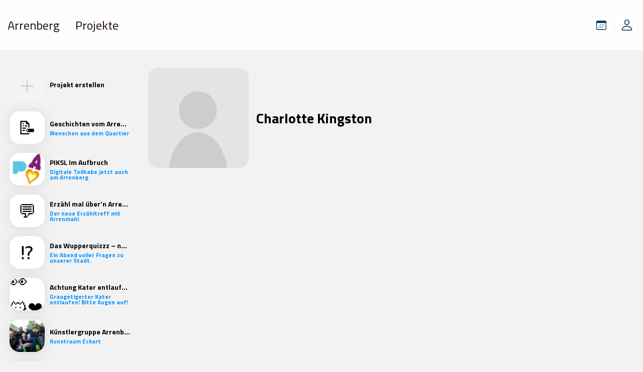

--- FILE ---
content_type: text/html; charset=UTF-8
request_url: https://arrenberg.app/author/charlottekingston/
body_size: 13736
content:

<!DOCTYPE html>

<html class="no-js" lang="de" >

<head>
    <meta charset="UTF-8">
    <meta name="viewport" content="width=device-width, initial-scale=1.0, maximum-scale=5.0" />

    <link rel="profile" href="https://gmpg.org/xfn/11">
    <link rel="preconnect" href="https://fonts.gstatic.com"> 
    <link href="https://fonts.googleapis.com/css2?family=Titillium+Web:wght@400;700&display=swap" rel="stylesheet">

    <link rel="alternate" href="https://example.com" hreflang="x-default" />

    <title>Charlotte Kingston &#8211; Arrenberg App</title>
<script>console.log('Resources: Bare Minimum');</script><meta name='robots' content='max-image-preview:large' />
	<style>img:is([sizes="auto" i], [sizes^="auto," i]) { contain-intrinsic-size: 3000px 1500px }</style>
	<link rel="alternate" type="application/rss+xml" title="Arrenberg App &raquo; Feed" href="https://arrenberg.app/feed/" />
<link rel="alternate" type="application/rss+xml" title="Arrenberg App &raquo; Kommentar-Feed" href="https://arrenberg.app/comments/feed/" />
<link rel="alternate" type="application/rss+xml" title="Arrenberg App &raquo; Feed für Beiträge von Charlotte Kingston" href="https://arrenberg.app/author/charlottekingston/feed/" />
<script>
window._wpemojiSettings = {"baseUrl":"https:\/\/s.w.org\/images\/core\/emoji\/15.0.3\/72x72\/","ext":".png","svgUrl":"https:\/\/s.w.org\/images\/core\/emoji\/15.0.3\/svg\/","svgExt":".svg","source":{"concatemoji":"https:\/\/arrenberg.app\/wp-includes\/js\/wp-emoji-release.min.js?ver=6.7.4"}};
/*! This file is auto-generated */
!function(i,n){var o,s,e;function c(e){try{var t={supportTests:e,timestamp:(new Date).valueOf()};sessionStorage.setItem(o,JSON.stringify(t))}catch(e){}}function p(e,t,n){e.clearRect(0,0,e.canvas.width,e.canvas.height),e.fillText(t,0,0);var t=new Uint32Array(e.getImageData(0,0,e.canvas.width,e.canvas.height).data),r=(e.clearRect(0,0,e.canvas.width,e.canvas.height),e.fillText(n,0,0),new Uint32Array(e.getImageData(0,0,e.canvas.width,e.canvas.height).data));return t.every(function(e,t){return e===r[t]})}function u(e,t,n){switch(t){case"flag":return n(e,"\ud83c\udff3\ufe0f\u200d\u26a7\ufe0f","\ud83c\udff3\ufe0f\u200b\u26a7\ufe0f")?!1:!n(e,"\ud83c\uddfa\ud83c\uddf3","\ud83c\uddfa\u200b\ud83c\uddf3")&&!n(e,"\ud83c\udff4\udb40\udc67\udb40\udc62\udb40\udc65\udb40\udc6e\udb40\udc67\udb40\udc7f","\ud83c\udff4\u200b\udb40\udc67\u200b\udb40\udc62\u200b\udb40\udc65\u200b\udb40\udc6e\u200b\udb40\udc67\u200b\udb40\udc7f");case"emoji":return!n(e,"\ud83d\udc26\u200d\u2b1b","\ud83d\udc26\u200b\u2b1b")}return!1}function f(e,t,n){var r="undefined"!=typeof WorkerGlobalScope&&self instanceof WorkerGlobalScope?new OffscreenCanvas(300,150):i.createElement("canvas"),a=r.getContext("2d",{willReadFrequently:!0}),o=(a.textBaseline="top",a.font="600 32px Arial",{});return e.forEach(function(e){o[e]=t(a,e,n)}),o}function t(e){var t=i.createElement("script");t.src=e,t.defer=!0,i.head.appendChild(t)}"undefined"!=typeof Promise&&(o="wpEmojiSettingsSupports",s=["flag","emoji"],n.supports={everything:!0,everythingExceptFlag:!0},e=new Promise(function(e){i.addEventListener("DOMContentLoaded",e,{once:!0})}),new Promise(function(t){var n=function(){try{var e=JSON.parse(sessionStorage.getItem(o));if("object"==typeof e&&"number"==typeof e.timestamp&&(new Date).valueOf()<e.timestamp+604800&&"object"==typeof e.supportTests)return e.supportTests}catch(e){}return null}();if(!n){if("undefined"!=typeof Worker&&"undefined"!=typeof OffscreenCanvas&&"undefined"!=typeof URL&&URL.createObjectURL&&"undefined"!=typeof Blob)try{var e="postMessage("+f.toString()+"("+[JSON.stringify(s),u.toString(),p.toString()].join(",")+"));",r=new Blob([e],{type:"text/javascript"}),a=new Worker(URL.createObjectURL(r),{name:"wpTestEmojiSupports"});return void(a.onmessage=function(e){c(n=e.data),a.terminate(),t(n)})}catch(e){}c(n=f(s,u,p))}t(n)}).then(function(e){for(var t in e)n.supports[t]=e[t],n.supports.everything=n.supports.everything&&n.supports[t],"flag"!==t&&(n.supports.everythingExceptFlag=n.supports.everythingExceptFlag&&n.supports[t]);n.supports.everythingExceptFlag=n.supports.everythingExceptFlag&&!n.supports.flag,n.DOMReady=!1,n.readyCallback=function(){n.DOMReady=!0}}).then(function(){return e}).then(function(){var e;n.supports.everything||(n.readyCallback(),(e=n.source||{}).concatemoji?t(e.concatemoji):e.wpemoji&&e.twemoji&&(t(e.twemoji),t(e.wpemoji)))}))}((window,document),window._wpemojiSettings);
</script>
<style id='wp-emoji-styles-inline-css'>

	img.wp-smiley, img.emoji {
		display: inline !important;
		border: none !important;
		box-shadow: none !important;
		height: 1em !important;
		width: 1em !important;
		margin: 0 0.07em !important;
		vertical-align: -0.1em !important;
		background: none !important;
		padding: 0 !important;
	}
</style>
<link rel='stylesheet' id='wp-block-library-css' href='https://arrenberg.app/wp-includes/css/dist/block-library/style.min.css?ver=6.7.4' media='all' />
<style id='classic-theme-styles-inline-css'>
/*! This file is auto-generated */
.wp-block-button__link{color:#fff;background-color:#32373c;border-radius:9999px;box-shadow:none;text-decoration:none;padding:calc(.667em + 2px) calc(1.333em + 2px);font-size:1.125em}.wp-block-file__button{background:#32373c;color:#fff;text-decoration:none}
</style>
<style id='global-styles-inline-css'>
:root{--wp--preset--aspect-ratio--square: 1;--wp--preset--aspect-ratio--4-3: 4/3;--wp--preset--aspect-ratio--3-4: 3/4;--wp--preset--aspect-ratio--3-2: 3/2;--wp--preset--aspect-ratio--2-3: 2/3;--wp--preset--aspect-ratio--16-9: 16/9;--wp--preset--aspect-ratio--9-16: 9/16;--wp--preset--color--black: #000000;--wp--preset--color--cyan-bluish-gray: #abb8c3;--wp--preset--color--white: #ffffff;--wp--preset--color--pale-pink: #f78da7;--wp--preset--color--vivid-red: #cf2e2e;--wp--preset--color--luminous-vivid-orange: #ff6900;--wp--preset--color--luminous-vivid-amber: #fcb900;--wp--preset--color--light-green-cyan: #7bdcb5;--wp--preset--color--vivid-green-cyan: #00d084;--wp--preset--color--pale-cyan-blue: #8ed1fc;--wp--preset--color--vivid-cyan-blue: #0693e3;--wp--preset--color--vivid-purple: #9b51e0;--wp--preset--color--accent: #0091FF;--wp--preset--color--primary: #000000;--wp--preset--color--secondary: #0091FF;--wp--preset--color--subtle-background: #dcd7ca;--wp--preset--color--background: #F7F7F7;--wp--preset--gradient--vivid-cyan-blue-to-vivid-purple: linear-gradient(135deg,rgba(6,147,227,1) 0%,rgb(155,81,224) 100%);--wp--preset--gradient--light-green-cyan-to-vivid-green-cyan: linear-gradient(135deg,rgb(122,220,180) 0%,rgb(0,208,130) 100%);--wp--preset--gradient--luminous-vivid-amber-to-luminous-vivid-orange: linear-gradient(135deg,rgba(252,185,0,1) 0%,rgba(255,105,0,1) 100%);--wp--preset--gradient--luminous-vivid-orange-to-vivid-red: linear-gradient(135deg,rgba(255,105,0,1) 0%,rgb(207,46,46) 100%);--wp--preset--gradient--very-light-gray-to-cyan-bluish-gray: linear-gradient(135deg,rgb(238,238,238) 0%,rgb(169,184,195) 100%);--wp--preset--gradient--cool-to-warm-spectrum: linear-gradient(135deg,rgb(74,234,220) 0%,rgb(151,120,209) 20%,rgb(207,42,186) 40%,rgb(238,44,130) 60%,rgb(251,105,98) 80%,rgb(254,248,76) 100%);--wp--preset--gradient--blush-light-purple: linear-gradient(135deg,rgb(255,206,236) 0%,rgb(152,150,240) 100%);--wp--preset--gradient--blush-bordeaux: linear-gradient(135deg,rgb(254,205,165) 0%,rgb(254,45,45) 50%,rgb(107,0,62) 100%);--wp--preset--gradient--luminous-dusk: linear-gradient(135deg,rgb(255,203,112) 0%,rgb(199,81,192) 50%,rgb(65,88,208) 100%);--wp--preset--gradient--pale-ocean: linear-gradient(135deg,rgb(255,245,203) 0%,rgb(182,227,212) 50%,rgb(51,167,181) 100%);--wp--preset--gradient--electric-grass: linear-gradient(135deg,rgb(202,248,128) 0%,rgb(113,206,126) 100%);--wp--preset--gradient--midnight: linear-gradient(135deg,rgb(2,3,129) 0%,rgb(40,116,252) 100%);--wp--preset--font-size--small: 18px;--wp--preset--font-size--medium: 20px;--wp--preset--font-size--large: 26.25px;--wp--preset--font-size--x-large: 42px;--wp--preset--font-size--normal: 21px;--wp--preset--font-size--larger: 32px;--wp--preset--spacing--20: 0.44rem;--wp--preset--spacing--30: 0.67rem;--wp--preset--spacing--40: 1rem;--wp--preset--spacing--50: 1.5rem;--wp--preset--spacing--60: 2.25rem;--wp--preset--spacing--70: 3.38rem;--wp--preset--spacing--80: 5.06rem;--wp--preset--shadow--natural: 6px 6px 9px rgba(0, 0, 0, 0.2);--wp--preset--shadow--deep: 12px 12px 50px rgba(0, 0, 0, 0.4);--wp--preset--shadow--sharp: 6px 6px 0px rgba(0, 0, 0, 0.2);--wp--preset--shadow--outlined: 6px 6px 0px -3px rgba(255, 255, 255, 1), 6px 6px rgba(0, 0, 0, 1);--wp--preset--shadow--crisp: 6px 6px 0px rgba(0, 0, 0, 1);}:where(.is-layout-flex){gap: 0.5em;}:where(.is-layout-grid){gap: 0.5em;}body .is-layout-flex{display: flex;}.is-layout-flex{flex-wrap: wrap;align-items: center;}.is-layout-flex > :is(*, div){margin: 0;}body .is-layout-grid{display: grid;}.is-layout-grid > :is(*, div){margin: 0;}:where(.wp-block-columns.is-layout-flex){gap: 2em;}:where(.wp-block-columns.is-layout-grid){gap: 2em;}:where(.wp-block-post-template.is-layout-flex){gap: 1.25em;}:where(.wp-block-post-template.is-layout-grid){gap: 1.25em;}.has-black-color{color: var(--wp--preset--color--black) !important;}.has-cyan-bluish-gray-color{color: var(--wp--preset--color--cyan-bluish-gray) !important;}.has-white-color{color: var(--wp--preset--color--white) !important;}.has-pale-pink-color{color: var(--wp--preset--color--pale-pink) !important;}.has-vivid-red-color{color: var(--wp--preset--color--vivid-red) !important;}.has-luminous-vivid-orange-color{color: var(--wp--preset--color--luminous-vivid-orange) !important;}.has-luminous-vivid-amber-color{color: var(--wp--preset--color--luminous-vivid-amber) !important;}.has-light-green-cyan-color{color: var(--wp--preset--color--light-green-cyan) !important;}.has-vivid-green-cyan-color{color: var(--wp--preset--color--vivid-green-cyan) !important;}.has-pale-cyan-blue-color{color: var(--wp--preset--color--pale-cyan-blue) !important;}.has-vivid-cyan-blue-color{color: var(--wp--preset--color--vivid-cyan-blue) !important;}.has-vivid-purple-color{color: var(--wp--preset--color--vivid-purple) !important;}.has-black-background-color{background-color: var(--wp--preset--color--black) !important;}.has-cyan-bluish-gray-background-color{background-color: var(--wp--preset--color--cyan-bluish-gray) !important;}.has-white-background-color{background-color: var(--wp--preset--color--white) !important;}.has-pale-pink-background-color{background-color: var(--wp--preset--color--pale-pink) !important;}.has-vivid-red-background-color{background-color: var(--wp--preset--color--vivid-red) !important;}.has-luminous-vivid-orange-background-color{background-color: var(--wp--preset--color--luminous-vivid-orange) !important;}.has-luminous-vivid-amber-background-color{background-color: var(--wp--preset--color--luminous-vivid-amber) !important;}.has-light-green-cyan-background-color{background-color: var(--wp--preset--color--light-green-cyan) !important;}.has-vivid-green-cyan-background-color{background-color: var(--wp--preset--color--vivid-green-cyan) !important;}.has-pale-cyan-blue-background-color{background-color: var(--wp--preset--color--pale-cyan-blue) !important;}.has-vivid-cyan-blue-background-color{background-color: var(--wp--preset--color--vivid-cyan-blue) !important;}.has-vivid-purple-background-color{background-color: var(--wp--preset--color--vivid-purple) !important;}.has-black-border-color{border-color: var(--wp--preset--color--black) !important;}.has-cyan-bluish-gray-border-color{border-color: var(--wp--preset--color--cyan-bluish-gray) !important;}.has-white-border-color{border-color: var(--wp--preset--color--white) !important;}.has-pale-pink-border-color{border-color: var(--wp--preset--color--pale-pink) !important;}.has-vivid-red-border-color{border-color: var(--wp--preset--color--vivid-red) !important;}.has-luminous-vivid-orange-border-color{border-color: var(--wp--preset--color--luminous-vivid-orange) !important;}.has-luminous-vivid-amber-border-color{border-color: var(--wp--preset--color--luminous-vivid-amber) !important;}.has-light-green-cyan-border-color{border-color: var(--wp--preset--color--light-green-cyan) !important;}.has-vivid-green-cyan-border-color{border-color: var(--wp--preset--color--vivid-green-cyan) !important;}.has-pale-cyan-blue-border-color{border-color: var(--wp--preset--color--pale-cyan-blue) !important;}.has-vivid-cyan-blue-border-color{border-color: var(--wp--preset--color--vivid-cyan-blue) !important;}.has-vivid-purple-border-color{border-color: var(--wp--preset--color--vivid-purple) !important;}.has-vivid-cyan-blue-to-vivid-purple-gradient-background{background: var(--wp--preset--gradient--vivid-cyan-blue-to-vivid-purple) !important;}.has-light-green-cyan-to-vivid-green-cyan-gradient-background{background: var(--wp--preset--gradient--light-green-cyan-to-vivid-green-cyan) !important;}.has-luminous-vivid-amber-to-luminous-vivid-orange-gradient-background{background: var(--wp--preset--gradient--luminous-vivid-amber-to-luminous-vivid-orange) !important;}.has-luminous-vivid-orange-to-vivid-red-gradient-background{background: var(--wp--preset--gradient--luminous-vivid-orange-to-vivid-red) !important;}.has-very-light-gray-to-cyan-bluish-gray-gradient-background{background: var(--wp--preset--gradient--very-light-gray-to-cyan-bluish-gray) !important;}.has-cool-to-warm-spectrum-gradient-background{background: var(--wp--preset--gradient--cool-to-warm-spectrum) !important;}.has-blush-light-purple-gradient-background{background: var(--wp--preset--gradient--blush-light-purple) !important;}.has-blush-bordeaux-gradient-background{background: var(--wp--preset--gradient--blush-bordeaux) !important;}.has-luminous-dusk-gradient-background{background: var(--wp--preset--gradient--luminous-dusk) !important;}.has-pale-ocean-gradient-background{background: var(--wp--preset--gradient--pale-ocean) !important;}.has-electric-grass-gradient-background{background: var(--wp--preset--gradient--electric-grass) !important;}.has-midnight-gradient-background{background: var(--wp--preset--gradient--midnight) !important;}.has-small-font-size{font-size: var(--wp--preset--font-size--small) !important;}.has-medium-font-size{font-size: var(--wp--preset--font-size--medium) !important;}.has-large-font-size{font-size: var(--wp--preset--font-size--large) !important;}.has-x-large-font-size{font-size: var(--wp--preset--font-size--x-large) !important;}
:where(.wp-block-post-template.is-layout-flex){gap: 1.25em;}:where(.wp-block-post-template.is-layout-grid){gap: 1.25em;}
:where(.wp-block-columns.is-layout-flex){gap: 2em;}:where(.wp-block-columns.is-layout-grid){gap: 2em;}
:root :where(.wp-block-pullquote){font-size: 1.5em;line-height: 1.6;}
</style>
<link rel='stylesheet' id='wp-block-nachrichten-css-css' href='https://arrenberg.app/wp-content/plugins/aufbruch-blocks/assets/nachrichten.css?ver=1615456249' media='all' />
<link rel='stylesheet' id='quartiersdisplay-css-css' href='https://arrenberg.app/wp-content/plugins/includes/quartiersdisplay.css' media='all' />
<link rel='stylesheet' id='twentytwenty-style-css' href='https://arrenberg.app/wp-content/themes/quartiersplattform/style.css?ver=1.8.2' media='all' />
<link rel='stylesheet' id='twentytwenty-print-style-css' href='https://arrenberg.app/wp-content/themes/quartiersplattform/print.css?ver=1.8.2' media='print' />
<script src="https://arrenberg.app/wp-content/plugins/includes/quartiersdisplay.js" id="quartiersdisplay-js-js"></script>
<script src="https://arrenberg.app/wp-content/themes/quartiersplattform/assets/js/index.js?ver=1.8.2" id="twentytwenty-js-js" async></script>
<script src="https://code.jquery.com/jquery-3.1.1.min.js?ver=3.1.1" id="jquery-js"></script>
<script src="https://arrenberg.app/wp-content/themes/quartiersplattform/assets/embla-carousel-master/embla-carousel.umd.js?ver=6.7.4" id="embla-carousel-js"></script>
<link rel="EditURI" type="application/rsd+xml" title="RSD" href="https://arrenberg.app/xmlrpc.php?rsd" />
<meta name="generator" content="WordPress 6.7.4" />
<!-- Analytics by WP Statistics - https://wp-statistics.com -->
	<script>document.documentElement.className = document.documentElement.className.replace( 'no-js', 'js' );</script>
	<link rel="icon" href="https://arrenberg.app/wp-content/uploads/2024/11/cropped-BbgLogo-quadrat-32x32.jpg" sizes="32x32" />
<link rel="icon" href="https://arrenberg.app/wp-content/uploads/2024/11/cropped-BbgLogo-quadrat-192x192.jpg" sizes="192x192" />
<link rel="apple-touch-icon" href="https://arrenberg.app/wp-content/uploads/2024/11/cropped-BbgLogo-quadrat-180x180.jpg" />
<meta name="msapplication-TileImage" content="https://arrenberg.app/wp-content/uploads/2024/11/cropped-BbgLogo-quadrat-270x270.jpg" />

    <link rel="apple-touch-icon" sizes="57x57" href="https://arrenberg.app/wp-content/themes/quartiersplattform/assets/favicon/apple-icon-57x57.png">
    <link rel="apple-touch-icon" sizes="60x60" href="https://arrenberg.app/wp-content/themes/quartiersplattform/assets/favicon/apple-icon-60x60.png">
    <link rel="apple-touch-icon" sizes="72x72" href="https://arrenberg.app/wp-content/themes/quartiersplattform/assets/favicon/apple-icon-72x72.png">
    <link rel="apple-touch-icon" sizes="76x76" href="https://arrenberg.app/wp-content/themes/quartiersplattform/assets/favicon/apple-icon-76x76.png">
    <link rel="apple-touch-icon" sizes="114x114" href="https://arrenberg.app/wp-content/themes/quartiersplattform/assets/favicon/apple-icon-114x114.png">
    <link rel="apple-touch-icon" sizes="120x120" href="https://arrenberg.app/wp-content/themes/quartiersplattform/assets/favicon/apple-icon-120x120.png">
    <link rel="apple-touch-icon" sizes="144x144" href="https://arrenberg.app/wp-content/themes/quartiersplattform/assets/favicon/apple-icon-144x144.png">
    <link rel="apple-touch-icon" sizes="152x152" href="https://arrenberg.app/wp-content/themes/quartiersplattform/assets/favicon/apple-icon-152x152.png">
    <link rel="apple-touch-icon" sizes="180x180" href="https://arrenberg.app/wp-content/themes/quartiersplattform/assets/favicon/apple-icon-180x180.png">
    <link rel="icon" type="image/png" sizes="192x192" href="https://arrenberg.app/wp-content/themes/quartiersplattform/assets/favicon/android-icon-192x192.png">
    <link rel="icon" type="image/png" sizes="32x32" href="https://arrenberg.app/wp-content/themes/quartiersplattform/assets/favicon/favicon-32x32.png">
    <link rel="icon" type="image/png" sizes="96x96" href="https://arrenberg.app/wp-content/themes/quartiersplattform/assets/favicon/favicon-96x96.png">
    <link rel="icon" type="image/png" sizes="16x16" href="https://arrenberg.app/wp-content/themes/quartiersplattform/assets/favicon/favicon-16x16.png">
    <link rel="manifest" href="https://arrenberg.app/wp-content/themes/quartiersplattform/assets/favicon/manifest.json">
    <meta name="msapplication-TileColor" content="#ffffff">
    <meta name="msapplication-TileImage" content="https://arrenberg.app/wp-content/themes/quartiersplattform/assets/favicon/ms-icon-144x144.png">
    <meta name="theme-color" content="#ffffff">

   
    <!-- Open Graph Tags  --> 
                    <meta property="og:title" content="  |  Charlotte" />
                <meta property="og:description" content="" />
                <meta property="og:image" content=" " />
                <meta property="og:image:alt" content=""/>
                <meta property="og:type" content="article" />
                
                <meta property="article:section" content="Quartiersentwicklung" />
                <meta property="article:author" content="Charlotte" />

                <meta name="description" content=""/>

                <meta name="twitter:title" content="  |  Charlotte"/>
                <meta name="twitter:description" content=""/>
                <meta name="twitter:image" content=""/>
                <meta name="twitter:image:alt" content=""/>

                <meta property="og:url" content="https://arrenberg.app/?page_id=" />
                <meta name="twitter:url" content="https://arrenberg.app/?page_id="/>
                <meta property="og:locale" content="de_DE"/>
                

    <meta property="og:locale" content="de_DE" />
    <meta property="og:locale:alternate" content="en_GB" />
    <meta property="og:locale:alternate" content="tr_TR" />
    <meta property="og:locale:alternate" content="it_IT" />
    <meta property="og:site_name" content="Quartiersplattform Arrenberg"/>
    <meta name="twitter:card" content="summary"/>

    <!-- Matomo Tracking API Key -->
    

</head>

<body class="archive author author-charlottekingston author-208671 wp-embed-responsive enable-search-modal has-no-pagination not-showing-comments show-avatars footer-top-hidden" >

<div style="display:none;" class="cookie-alert">
    <div class="overlay-content">
        <div class="card card-large reminder shadow">
            <div class="content large-margin-bottom">
                <h4 class="heading-size-2">
                    🍪 Wir verwenden Cookies                </h4>
                <p class="text-size-2">
                    Wir nutzen Cookies auf der Quartiersplattform. Mit der Nutzung stimmst du der Verwendung zu, jedoch verwenden wir keine Cookies von Dritten.                </p>
            </div>

            <div class="button-group">
            


             
                        <a class="button is-transparent" href="https://arrenberg.app/datenschutzerklaerung/">Datenschutz</a>
                    
            <a onclick="cookie_disclaimer();" class="button accept is-primary" >Zustimmen </a>
        </div>
        </div>
    </div>
</div>

<script>

    setTimeout(() => {
        const disclaimer = document.querySelector("div.cookie-alert");
        disclaimer.classList.add("visible", "overlay");  
        disclaimer.style.display = "block"
    }, 6000);
    
    function cookie_disclaimer() {

        var ajax_url = "https://arrenberg.app/wp-admin/admin-ajax.php";
    
        var data = {
            'action': 'set_cookie',
            'request': 1
        };

        document.querySelector("div.cookie-alert").remove();

        var request = new XMLHttpRequest();
        request.open('POST', ajax_url, true);
        request.setRequestHeader('Content-Type', 'application/x-www-form-urlencoded;');
        request.onload = function () {
            if (this.status >= 200 && this.status < 400) {
                // If successful
                console.log(this.response);
                // $("div.cookie-alert").fadeOut();
                // alert('done');
            } else {
                // If fail
                console.log(this.response);
            }
        };
        request.onerror = function() {
            // Connection error
        };
        request.send('action=set_cookie&request=1');

    }

</script>
    

    <header id="site-header" class="page-header">
        <div class="site-header-content">
            <div class="pull-left">

                
                            <ul class="menu reset-list-style" aria-label="Horizontal" role="navigation">
                                <li class="">
                                    <a href="https://arrenberg.app" aria-current="page">Arrenberg</a>
                                </li>

                                <li class="">
                                    <a title="Projekte" href="https://arrenberg.app/projekte/">Projekte </a>
                                </li>                    
                            </ul>

                        
                </div>

                <div class="push-right">


                    		<!-- <a class="button header-button" href="https://arrenberg.app/quartiersdisplay">
			<svg width="22" height="25" viewBox="0 0 22 25" fill="none" xmlns="http://www.w3.org/2000/svg">
<path id="ampelmann" fill-rule="evenodd" clip-rule="evenodd" d="M9.22478 7.70779C9.23002 7.93178 9.23527 8.15578 9.24051 8.37978C8.50755 9.14483 7.77461 9.90988 7.0427 10.675C6.7512 10.979 6.34015 11.0732 5.95113 10.9249C5.14059 10.6154 4.33107 10.3059 3.52158 9.99537C2.82217 9.41754 2.12174 8.83968 1.42234 8.26292C1.25037 8.12116 1.00291 8.13848 0.851911 8.30404C0.606545 8.5724 0.360137 8.84185 0.114761 9.11022C-0.042526 9.28228 -0.0372833 9.55282 0.125247 9.71837C0.815206 10.4217 1.50516 11.1251 2.19512 11.8285C2.22239 11.8566 2.23707 11.8912 2.23707 11.9313C2.23707 11.9627 2.22868 11.9908 2.2119 12.0146C2.19617 12.0373 2.19093 12.0633 2.19617 12.0904C2.20141 12.1174 2.2161 12.139 2.23916 12.1542C3.48905 12.9517 4.73897 13.7492 5.98894 14.5467C6.25842 14.7188 6.5625 14.748 6.85821 14.6311C7.00711 14.5727 7.15496 14.5132 7.30386 14.4548C7.52302 14.3682 7.7579 14.4245 7.91729 14.6019C7.92149 14.6073 7.92568 14.6117 7.93092 14.616C8.12281 14.8292 8.1333 15.1516 7.95504 15.3778C6.69361 16.975 5.43323 18.571 4.17172 20.1694C3.19131 19.7972 2.22766 19.6035 1.28926 19.6576C2.44793 21.0578 3.67895 22.339 5.04413 23.3962C5.2507 23.5564 5.45516 23.6722 5.71417 23.6678C5.97317 23.6624 6.19443 23.5618 6.37267 23.3692C8.32615 21.258 10.2787 19.1457 12.2321 17.0346C14.216 18.6978 16.1998 20.3621 18.1838 22.0254C17.6857 23.0166 17.3911 24.0078 17.3471 25C19.0227 24.3107 20.302 23.1063 21.4418 21.7245C21.749 21.3523 21.7406 20.809 21.4218 20.4476C19.4442 18.2012 17.4656 15.9546 15.4881 13.7083C14.6723 11.8373 13.8555 9.96518 13.0386 8.09308C13.0795 7.83662 13.1214 7.58123 13.1623 7.32587C13.6269 6.64307 14.0924 5.96132 14.5569 5.27852C15.5384 5.32073 16.5199 5.36401 17.5025 5.40621C16.7066 4.86192 15.9107 4.31869 15.1159 3.7744C15.095 3.29502 15.075 2.81458 15.0541 2.3352C13.4214 1.55608 11.7888 0.778039 10.1562 0C9.76299 0.394975 9.37081 0.78887 8.97865 1.18382C8.21423 1.02367 7.44983 0.863527 6.68436 0.704434C7.28311 1.22709 7.88287 1.74974 8.48267 2.27242C8.20269 2.67064 7.92378 3.06886 7.64381 3.46707C7.60291 3.52551 7.55677 3.56879 7.49491 3.6045C7.28729 3.7257 7.07862 3.84689 6.87101 3.96809C7.03144 4.14231 7.19187 4.31653 7.35231 4.49074C7.44459 4.5903 7.48758 4.71041 7.48129 4.84677C7.46346 5.24823 7.44459 5.64968 7.42676 6.05117C7.40894 6.44938 7.60083 6.80106 7.94058 6.99151C8.36841 7.22741 8.79695 7.46758 9.22478 7.70779Z" fill="#003054"/>
</svg>
		</a> -->
	 

                    <a class="button header-button button-has-icon veranstaltungen-button  " href="https://arrenberg.app/veranstaltungen">
                        <svg role="img" aria-label="Calendar Button" width="20" height="18" viewBox="0 0 20 18" fill="none" xmlns="http://www.w3.org/2000/svg">
<path id="calendar" d="M3.63281 17.7578H16.377C18.2324 17.7578 19.1602 16.8301 19.1602 15.0039V3.70508C19.1602 1.87891 18.2324 0.941406 16.377 0.941406H3.63281C1.77734 0.941406 0.839844 1.86914 0.839844 3.70508V15.0039C0.839844 16.8301 1.77734 17.7578 3.63281 17.7578ZM3.52539 16.4883C2.61719 16.4883 2.11914 16 2.11914 15.0625V6.51758C2.11914 5.58008 2.61719 5.0918 3.52539 5.0918H16.4648C17.373 5.0918 17.8906 5.58008 17.8906 6.51758V15.0625C17.8906 16 17.373 16.4883 16.4648 16.4883H3.52539ZM8.17383 8.38281H8.7207C9.02344 8.38281 9.11133 8.30469 9.11133 8.00195V7.46484C9.11133 7.16211 9.02344 7.07422 8.7207 7.07422H8.17383C7.87109 7.07422 7.7832 7.16211 7.7832 7.46484V8.00195C7.7832 8.30469 7.87109 8.38281 8.17383 8.38281ZM11.2793 8.38281H11.8262C12.1289 8.38281 12.2168 8.30469 12.2168 8.00195V7.46484C12.2168 7.16211 12.1289 7.07422 11.8262 7.07422H11.2793C10.9766 7.07422 10.8887 7.16211 10.8887 7.46484V8.00195C10.8887 8.30469 10.9766 8.38281 11.2793 8.38281ZM14.3848 8.38281H14.9316C15.2344 8.38281 15.3223 8.30469 15.3223 8.00195V7.46484C15.3223 7.16211 15.2344 7.07422 14.9316 7.07422H14.3848C14.082 7.07422 13.9941 7.16211 13.9941 7.46484V8.00195C13.9941 8.30469 14.082 8.38281 14.3848 8.38281ZM5.07812 11.4395H5.61523C5.91797 11.4395 6.00586 11.3613 6.00586 11.0586V10.5215C6.00586 10.2188 5.91797 10.1406 5.61523 10.1406H5.07812C4.76562 10.1406 4.67773 10.2188 4.67773 10.5215V11.0586C4.67773 11.3613 4.76562 11.4395 5.07812 11.4395ZM8.17383 11.4395H8.7207C9.02344 11.4395 9.11133 11.3613 9.11133 11.0586V10.5215C9.11133 10.2188 9.02344 10.1406 8.7207 10.1406H8.17383C7.87109 10.1406 7.7832 10.2188 7.7832 10.5215V11.0586C7.7832 11.3613 7.87109 11.4395 8.17383 11.4395ZM11.2793 11.4395H11.8262C12.1289 11.4395 12.2168 11.3613 12.2168 11.0586V10.5215C12.2168 10.2188 12.1289 10.1406 11.8262 10.1406H11.2793C10.9766 10.1406 10.8887 10.2188 10.8887 10.5215V11.0586C10.8887 11.3613 10.9766 11.4395 11.2793 11.4395ZM14.3848 11.4395H14.9316C15.2344 11.4395 15.3223 11.3613 15.3223 11.0586V10.5215C15.3223 10.2188 15.2344 10.1406 14.9316 10.1406H14.3848C14.082 10.1406 13.9941 10.2188 13.9941 10.5215V11.0586C13.9941 11.3613 14.082 11.4395 14.3848 11.4395ZM5.07812 14.4961H5.61523C5.91797 14.4961 6.00586 14.418 6.00586 14.1152V13.5781C6.00586 13.2754 5.91797 13.1973 5.61523 13.1973H5.07812C4.76562 13.1973 4.67773 13.2754 4.67773 13.5781V14.1152C4.67773 14.418 4.76562 14.4961 5.07812 14.4961ZM8.17383 14.4961H8.7207C9.02344 14.4961 9.11133 14.418 9.11133 14.1152V13.5781C9.11133 13.2754 9.02344 13.1973 8.7207 13.1973H8.17383C7.87109 13.1973 7.7832 13.2754 7.7832 13.5781V14.1152C7.7832 14.418 7.87109 14.4961 8.17383 14.4961ZM11.2793 14.4961H11.8262C12.1289 14.4961 12.2168 14.418 12.2168 14.1152V13.5781C12.2168 13.2754 12.1289 13.1973 11.8262 13.1973H11.2793C10.9766 13.1973 10.8887 13.2754 10.8887 13.5781V14.1152C10.8887 14.418 10.9766 14.4961 11.2793 14.4961Z" fill="#003054"/>
</svg>
                    </a>

                                            <a class="button header-button button-has-icon login-button" href="https://arrenberg.app/login">
                            <svg role="img" aria-label="Person Icon" width="16" height="17" viewBox="0 0 16 17" fill="none" xmlns="http://www.w3.org/2000/svg">
<path d="M8.00977 8.47656C10.1777 8.47656 11.9258 6.5625 11.9258 4.19922C11.9258 1.875 10.1777 0.0292969 8.00977 0.0292969C5.85156 0.0292969 4.07422 1.9043 4.08398 4.20898C4.09375 6.57227 5.8418 8.47656 8.00977 8.47656ZM8.00977 7.27539C6.56445 7.27539 5.36328 5.9375 5.36328 4.20898C5.35352 2.53906 6.55469 1.23047 8.00977 1.23047C9.46484 1.23047 10.6465 2.51953 10.6465 4.19922C10.6465 5.91797 9.45508 7.27539 8.00977 7.27539ZM2.10156 16.9727H13.8887C15.3145 16.9727 15.9883 16.5332 15.9883 15.5664C15.9883 13.1543 12.9512 9.69727 8 9.69727C3.03906 9.69727 0.00195312 13.1543 0.00195312 15.5664C0.00195312 16.5332 0.675781 16.9727 2.10156 16.9727ZM1.75 15.7715C1.39844 15.7715 1.28125 15.6738 1.28125 15.4297C1.28125 13.7598 3.70312 10.8984 8 10.8984C12.2969 10.8984 14.7188 13.7598 14.7188 15.4297C14.7188 15.6738 14.5918 15.7715 14.2402 15.7715H1.75Z" fill="#003054"/>
</svg>
                        </a>
                        
                </div>
            </div>
        </div><!-- .header-navigation-wrapper -->

    </header><!-- #site-header -->

    <script>
        window.onscroll = function() {
            scrollFunction()
        };

        var currentScrollTop = 0;
        var c = 0;

        function scrollFunction() {
            currentScrollTop = document.documentElement.scrollTop;

            if (Math.abs(currentScrollTop - c) > 150) {
                if (currentScrollTop > c) {
                    document.getElementById("site-header").style.top = "0px";
                }
                else {
                    document.getElementById("site-header").style.top = "0px";
                }
                c = currentScrollTop;
            }
        }
    </script>

     


    




<main id="site-content" class="page-grid  no-single-header-image" role="main">

	<div class="left-sidebar">

		<div class="hidden-small">

			  

			
              
		<!-- projekt carousel -->
		<div class="projekt-carousel">

			 
			<a class="badge-link shadow-on-hover " href="https://arrenberg.app/projekt-erstellen/">
				<div class="badge badge-button">
				<img alt="Add Button" src="https://arrenberg.app/wp-content/themes/quartiersplattform/assets/icons/add.svg" />
				</div>
				<h3 class="heading-size-4">
					Projekt erstellen				</h3>
			</a>
			
			
<a class="badge-link " href="https://arrenberg.app/projekte/geschichten-vom-arrenberg/">
    <div class="badge shadow ">
        <div class="emoji">📝</div> 
        
            </div>
    
    <div class="badge-content">
        <h3 class="heading-size-4">Geschichten vom Arrenberg</h3>

                    <h4 class="heading-size-5 highlight hidden-small">Menschen aus dem Quartier</h4>
        
        
        
    </div>
</a>

<a class="badge-link " href="https://arrenberg.app/projekte/piksl-im-aufbruch/">
    <div class="badge shadow ">
        <div class="emoji"></div> 
        
        <img width="80" height="80" src="https://arrenberg.app/wp-content/uploads/2025/11/PIKSL-im-Aufbruch-Logo-Quadrat-1-80x80.png" class="attachment-square_s size-square_s wp-post-image" alt="" decoding="async" srcset="https://arrenberg.app/wp-content/uploads/2025/11/PIKSL-im-Aufbruch-Logo-Quadrat-1-80x80.png 80w, https://arrenberg.app/wp-content/uploads/2025/11/PIKSL-im-Aufbruch-Logo-Quadrat-1-150x150.png 150w, https://arrenberg.app/wp-content/uploads/2025/11/PIKSL-im-Aufbruch-Logo-Quadrat-1.png 177w" sizes="(max-width: 80px) 100vw, 80px" />    </div>
    
    <div class="badge-content">
        <h3 class="heading-size-4">PIKSL Im Aufbruch</h3>

                    <h4 class="heading-size-5 highlight hidden-small">Digitale Teilhabe jetzt auch am Arrenberg</h4>
        
        
        
    </div>
</a>

<a class="badge-link " href="https://arrenberg.app/projekte/erzaehl-mal-uebern-arrenberg/">
    <div class="badge shadow ">
        <div class="emoji">💬</div> 
        
            </div>
    
    <div class="badge-content">
        <h3 class="heading-size-4">Erzähl mal über’n Arrenberg!</h3>

                    <h4 class="heading-size-5 highlight hidden-small">Der neue Erzähltreff mit Arrenmahl</h4>
        
        
        
    </div>
</a>

<a class="badge-link " href="https://arrenberg.app/projekte/das-wupperquizzz-natuerlich-vom-arrenberg/">
    <div class="badge shadow ">
        <div class="emoji">⁉️</div> 
        
            </div>
    
    <div class="badge-content">
        <h3 class="heading-size-4">Das Wupperquizzz &#8211; natürlich vom Arrenberg</h3>

                    <h4 class="heading-size-5 highlight hidden-small">Ein Abend voller Fragen zu unserer Stadt.</h4>
        
        
        
    </div>
</a>

<a class="badge-link " href="https://arrenberg.app/projekte/achtung-kater-entlaufen/">
    <div class="badge shadow ">
        <div class="emoji">👀🐱❤️</div> 
        
            </div>
    
    <div class="badge-content">
        <h3 class="heading-size-4">Achtung Kater entlaufen! (03.12.)</h3>

                    <h4 class="heading-size-5 highlight hidden-small">Graugetigerter Kater entlaufen! Bitte Augen auf!</h4>
        
        
        
    </div>
</a>

<a class="badge-link " href="https://arrenberg.app/projekte/kuenstlergruppe-arrenberg/">
    <div class="badge shadow ">
        <div class="emoji"></div> 
        
        <img width="80" height="80" src="https://arrenberg.app/wp-content/uploads/2019/04/of_arrenbergerkunstler-1-80x80.jpg" class="attachment-square_s size-square_s wp-post-image" alt="" decoding="async" srcset="https://arrenberg.app/wp-content/uploads/2019/04/of_arrenbergerkunstler-1-80x80.jpg 80w, https://arrenberg.app/wp-content/uploads/2019/04/of_arrenbergerkunstler-1-150x150.jpg 150w, https://arrenberg.app/wp-content/uploads/2019/04/of_arrenbergerkunstler-1-180x180.jpg 180w, https://arrenberg.app/wp-content/uploads/2019/04/of_arrenbergerkunstler-1-300x300.jpg 300w, https://arrenberg.app/wp-content/uploads/2019/04/of_arrenbergerkunstler-1-400x400.jpg 400w" sizes="(max-width: 80px) 100vw, 80px" />    </div>
    
    <div class="badge-content">
        <h3 class="heading-size-4">Künstlergruppe Arrenberg</h3>

                    <h4 class="heading-size-5 highlight hidden-small">Kunstraum Eckart</h4>
        
        
        
    </div>
</a>

<a class="badge-link " href="https://arrenberg.app/projekte/der-verein-an-sich/">
    <div class="badge shadow ">
        <div class="emoji"></div> 
        
        <img width="80" height="80" src="https://arrenberg.app/wp-content/uploads/2019/09/Stadtteilfest-2019-80x80.jpg" class="attachment-square_s size-square_s wp-post-image" alt="" decoding="async" srcset="https://arrenberg.app/wp-content/uploads/2019/09/Stadtteilfest-2019-80x80.jpg 80w, https://arrenberg.app/wp-content/uploads/2019/09/Stadtteilfest-2019-150x150.jpg 150w, https://arrenberg.app/wp-content/uploads/2019/09/Stadtteilfest-2019-180x180.jpg 180w, https://arrenberg.app/wp-content/uploads/2019/09/Stadtteilfest-2019-300x300.jpg 300w, https://arrenberg.app/wp-content/uploads/2019/09/Stadtteilfest-2019-400x400.jpg 400w" sizes="(max-width: 80px) 100vw, 80px" />    </div>
    
    <div class="badge-content">
        <h3 class="heading-size-4">Der Verein an sich</h3>

                    <h4 class="heading-size-5 highlight hidden-small"></h4>
        
        
        
    </div>
</a>

<a class="badge-link " href="https://arrenberg.app/projekte/bergische-buergerenergiegenossenschaft-bbeg/">
    <div class="badge shadow ">
        <div class="emoji"></div> 
        
        <img width="80" height="80" src="https://arrenberg.app/wp-content/uploads/2019/04/BEG01-80x80.jpeg" class="attachment-square_s size-square_s wp-post-image" alt="" decoding="async" srcset="https://arrenberg.app/wp-content/uploads/2019/04/BEG01-80x80.jpeg 80w, https://arrenberg.app/wp-content/uploads/2019/04/BEG01-150x150.jpeg 150w, https://arrenberg.app/wp-content/uploads/2019/04/BEG01-180x180.jpeg 180w, https://arrenberg.app/wp-content/uploads/2019/04/BEG01-300x300.jpeg 300w, https://arrenberg.app/wp-content/uploads/2019/04/BEG01-400x400.jpeg 400w" sizes="(max-width: 80px) 100vw, 80px" />    </div>
    
    <div class="badge-content">
        <h3 class="heading-size-4">﻿Bergische Bürgerenergiegenossenschaft (BBEG)</h3>

                    <h4 class="heading-size-5 highlight hidden-small"></h4>
        
        
        
    </div>
</a>

<a class="badge-link " href="https://arrenberg.app/projekte/arrenbergstatt/">
    <div class="badge shadow ">
        <div class="emoji"></div> 
        
        <img width="80" height="80" src="https://arrenberg.app/wp-content/uploads/2021/06/Arrenbergstatt-80x80.jpg" class="attachment-square_s size-square_s wp-post-image" alt="" decoding="async" srcset="https://arrenberg.app/wp-content/uploads/2021/06/Arrenbergstatt-80x80.jpg 80w, https://arrenberg.app/wp-content/uploads/2021/06/Arrenbergstatt-150x150.jpg 150w, https://arrenberg.app/wp-content/uploads/2021/06/Arrenbergstatt-180x180.jpg 180w, https://arrenberg.app/wp-content/uploads/2021/06/Arrenbergstatt-300x300.jpg 300w, https://arrenberg.app/wp-content/uploads/2021/06/Arrenbergstatt-400x400.jpg 400w" sizes="(max-width: 80px) 100vw, 80px" />    </div>
    
    <div class="badge-content">
        <h3 class="heading-size-4">Arrenbergstatt</h3>

                    <h4 class="heading-size-5 highlight hidden-small">Reparieren und Upcyclen im Quartier</h4>
        
        
        
    </div>
</a>

<a class="badge-link " href="https://arrenberg.app/projekte/der-arrentroedel/">
    <div class="badge shadow ">
        <div class="emoji">❤️</div> 
        
            </div>
    
    <div class="badge-content">
        <h3 class="heading-size-4">Der ARRENTRÖDEL</h3>

                    <h4 class="heading-size-5 highlight hidden-small">ARRENTRÖDEL- Der dezentrale Arrenberger Flohmarkt</h4>
        
        
        
    </div>
</a>

<a class="badge-link " href="https://arrenberg.app/projekte/aktuelles-am-arrenberg/">
    <div class="badge shadow ">
        <div class="emoji">📯</div> 
        
            </div>
    
    <div class="badge-content">
        <h3 class="heading-size-4">Aktuelles am Arrenberg</h3>

                    <h4 class="heading-size-5 highlight hidden-small">Aktelle Nachrichten am Arrenberg</h4>
        
        
        
    </div>
</a>

<a class="badge-link " href="https://arrenberg.app/projekte/arrenberge-naehkaestchen/">
    <div class="badge shadow ">
        <div class="emoji"></div> 
        
        <img width="80" height="80" src="https://arrenberg.app/wp-content/uploads/2019/03/Naehkaestchen-80x80.jpg" class="attachment-square_s size-square_s wp-post-image" alt="" decoding="async" srcset="https://arrenberg.app/wp-content/uploads/2019/03/Naehkaestchen-80x80.jpg 80w, https://arrenberg.app/wp-content/uploads/2019/03/Naehkaestchen-150x150.jpg 150w, https://arrenberg.app/wp-content/uploads/2019/03/Naehkaestchen-180x180.jpg 180w, https://arrenberg.app/wp-content/uploads/2019/03/Naehkaestchen-300x300.jpg 300w, https://arrenberg.app/wp-content/uploads/2019/03/Naehkaestchen-400x400.jpg 400w" sizes="(max-width: 80px) 100vw, 80px" />    </div>
    
    <div class="badge-content">
        <h3 class="heading-size-4">Arrenberger Nähkästchen</h3>

                    <h4 class="heading-size-5 highlight hidden-small"></h4>
        
        
        
    </div>
</a>

<a class="badge-link " href="https://arrenberg.app/projekte/martinszug/">
    <div class="badge shadow ">
        <div class="emoji"></div> 
        
        <img width="80" height="80" src="https://arrenberg.app/wp-content/uploads/2019/04/martinszug2014-1_fredrickmann-80x80.jpg" class="attachment-square_s size-square_s wp-post-image" alt="" decoding="async" srcset="https://arrenberg.app/wp-content/uploads/2019/04/martinszug2014-1_fredrickmann-80x80.jpg 80w, https://arrenberg.app/wp-content/uploads/2019/04/martinszug2014-1_fredrickmann-150x150.jpg 150w, https://arrenberg.app/wp-content/uploads/2019/04/martinszug2014-1_fredrickmann-180x180.jpg 180w, https://arrenberg.app/wp-content/uploads/2019/04/martinszug2014-1_fredrickmann-300x300.jpg 300w, https://arrenberg.app/wp-content/uploads/2019/04/martinszug2014-1_fredrickmann-400x400.jpg 400w" sizes="(max-width: 80px) 100vw, 80px" />    </div>
    
    <div class="badge-content">
        <h3 class="heading-size-4">Martinszug</h3>

                    <h4 class="heading-size-5 highlight hidden-small"></h4>
        
        
        
    </div>
</a>

<a class="badge-link " href="https://arrenberg.app/projekte/oel-connection-wupper/">
    <div class="badge shadow ">
        <div class="emoji"></div> 
        
        <img width="80" height="80" src="https://arrenberg.app/wp-content/uploads/2022/10/Olivenoel-2-80x80.jpg" class="attachment-square_s size-square_s wp-post-image" alt="" decoding="async" srcset="https://arrenberg.app/wp-content/uploads/2022/10/Olivenoel-2-80x80.jpg 80w, https://arrenberg.app/wp-content/uploads/2022/10/Olivenoel-2-150x150.jpg 150w, https://arrenberg.app/wp-content/uploads/2022/10/Olivenoel-2-180x180.jpg 180w, https://arrenberg.app/wp-content/uploads/2022/10/Olivenoel-2-300x300.jpg 300w, https://arrenberg.app/wp-content/uploads/2022/10/Olivenoel-2-400x400.jpg 400w" sizes="(max-width: 80px) 100vw, 80px" />    </div>
    
    <div class="badge-content">
        <h3 class="heading-size-4">Öl-Connection Wupper</h3>

                    <h4 class="heading-size-5 highlight hidden-small">Olivenöl-Aktion – Solidarisch. Nachhaltig. Gerecht.</h4>
        
        
        
    </div>
</a>

<a class="badge-link " href="https://arrenberg.app/projekte/buch-bam-buch/">
    <div class="badge shadow ">
        <div class="emoji">📚</div> 
        
            </div>
    
    <div class="badge-content">
        <h3 class="heading-size-4">Neues vom Bücherberg</h3>

                    <h4 class="heading-size-5 highlight hidden-small">Der Bücherrummel am Arrenberg: Flohmarkt für Gedrucktes</h4>
        
        
        
    </div>
</a>

<a class="badge-link " href="https://arrenberg.app/projekte/vino-urbano-das-weinfestival/">
    <div class="badge shadow ">
        <div class="emoji">🍷</div> 
        
            </div>
    
    <div class="badge-content">
        <h3 class="heading-size-4">Vino Urbano – Das Weinfestival</h3>

                    <h4 class="heading-size-5 highlight hidden-small">Feine Weine, gute Musik, leckeres Essen, gute Leute</h4>
        
        
        
    </div>
</a>

<a class="badge-link " href="https://arrenberg.app/projekte/fummel-rummel/">
    <div class="badge shadow ">
        <div class="emoji"></div> 
        
        <img width="80" height="80" src="https://arrenberg.app/wp-content/uploads/2019/04/Fummel-Rummel-80x80.jpg" class="attachment-square_s size-square_s wp-post-image" alt="" decoding="async" srcset="https://arrenberg.app/wp-content/uploads/2019/04/Fummel-Rummel-80x80.jpg 80w, https://arrenberg.app/wp-content/uploads/2019/04/Fummel-Rummel-150x150.jpg 150w, https://arrenberg.app/wp-content/uploads/2019/04/Fummel-Rummel-180x180.jpg 180w, https://arrenberg.app/wp-content/uploads/2019/04/Fummel-Rummel-300x300.jpg 300w, https://arrenberg.app/wp-content/uploads/2019/04/Fummel-Rummel-400x400.jpg 400w" sizes="(max-width: 80px) 100vw, 80px" />    </div>
    
    <div class="badge-content">
        <h3 class="heading-size-4">Fummel Rummel</h3>

                    <h4 class="heading-size-5 highlight hidden-small">Die Kleidertauschbörse am Arrenberg</h4>
        
        
        
    </div>
</a>

<a class="badge-link " href="https://arrenberg.app/projekte/club-der-muellionaere/">
    <div class="badge shadow ">
        <div class="emoji"></div> 
        
        <img width="80" height="80" src="https://arrenberg.app/wp-content/uploads/2024/01/Icon-80x80.jpg" class="attachment-square_s size-square_s wp-post-image" alt="" decoding="async" srcset="https://arrenberg.app/wp-content/uploads/2024/01/Icon-80x80.jpg 80w, https://arrenberg.app/wp-content/uploads/2024/01/Icon-300x300.jpg 300w, https://arrenberg.app/wp-content/uploads/2024/01/Icon-150x150.jpg 150w, https://arrenberg.app/wp-content/uploads/2024/01/Icon-180x180.jpg 180w, https://arrenberg.app/wp-content/uploads/2024/01/Icon-400x400.jpg 400w, https://arrenberg.app/wp-content/uploads/2024/01/Icon.jpg 410w" sizes="(max-width: 80px) 100vw, 80px" />    </div>
    
    <div class="badge-content">
        <h3 class="heading-size-4">Club der Müllionäre</h3>

                    <h4 class="heading-size-5 highlight hidden-small">Weniger Abfall, mehr Kreislauf und ein sauberes Viertel</h4>
        
        
        
    </div>
</a>

<a class="badge-link " href="https://arrenberg.app/projekte/smart-city-wuppertal/">
    <div class="badge shadow ">
        <div class="emoji">🚀</div> 
        
            </div>
    
    <div class="badge-content">
        <h3 class="heading-size-4">Smart City Wuppertal</h3>

                    <h4 class="heading-size-5 highlight hidden-small">Digitale Lösungen für ein smartes Wuppertal. </h4>
        
        
        
    </div>
</a>

<a class="badge-link " href="https://arrenberg.app/projekte/der-satirische-arrenberg/">
    <div class="badge shadow ">
        <div class="emoji">🃏</div> 
        
            </div>
    
    <div class="badge-content">
        <h3 class="heading-size-4">Satirischer Arrenberg</h3>

                    <h4 class="heading-size-5 highlight hidden-small">Spaß beiseite, wir wohnen hier ja nicht zum Vergnügen.</h4>
        
        
        
    </div>
</a>

<a class="badge-link " href="https://arrenberg.app/projekte/pump-my-bike/">
    <div class="badge shadow ">
        <div class="emoji"></div> 
        
        <img width="80" height="80" src="https://arrenberg.app/wp-content/uploads/2022/06/PumMyBike-Icon-80x80.jpg" class="attachment-square_s size-square_s wp-post-image" alt="" decoding="async" srcset="https://arrenberg.app/wp-content/uploads/2022/06/PumMyBike-Icon-80x80.jpg 80w, https://arrenberg.app/wp-content/uploads/2022/06/PumMyBike-Icon-300x300.jpg 300w, https://arrenberg.app/wp-content/uploads/2022/06/PumMyBike-Icon-150x150.jpg 150w, https://arrenberg.app/wp-content/uploads/2022/06/PumMyBike-Icon-768x758.jpg 768w, https://arrenberg.app/wp-content/uploads/2022/06/PumMyBike-Icon-180x180.jpg 180w, https://arrenberg.app/wp-content/uploads/2022/06/PumMyBike-Icon-400x400.jpg 400w, https://arrenberg.app/wp-content/uploads/2022/06/PumMyBike-Icon.jpg 889w" sizes="(max-width: 80px) 100vw, 80px" />    </div>
    
    <div class="badge-content">
        <h3 class="heading-size-4">Pump My Bike</h3>

                    <h4 class="heading-size-5 highlight hidden-small">Der Arrenberger Fahrradschraubertag</h4>
        
        
        
    </div>
</a>

<a class="badge-link " href="https://arrenberg.app/projekte/talzeit-wuppertal-sind-die-besten-%e2%9d%a4%ef%b8%8f/">
    <div class="badge shadow ">
        <div class="emoji">🚠</div> 
        
            </div>
    
    <div class="badge-content">
        <h3 class="heading-size-4">talzeit.wuppertal</h3>

                    <h4 class="heading-size-5 highlight hidden-small">@talzeit.wuppertal sind die besten! </h4>
        
        
        
    </div>
</a>

<a class="badge-link " href="https://arrenberg.app/projekte/critical-mass-zubringer-arrenberg/">
    <div class="badge shadow ">
        <div class="emoji"></div> 
        
        <img width="80" height="80" src="https://arrenberg.app/wp-content/uploads/2019/04/cycle-path-3444914_1920-80x80.jpg" class="attachment-square_s size-square_s wp-post-image" alt="" decoding="async" srcset="https://arrenberg.app/wp-content/uploads/2019/04/cycle-path-3444914_1920-80x80.jpg 80w, https://arrenberg.app/wp-content/uploads/2019/04/cycle-path-3444914_1920-150x150.jpg 150w, https://arrenberg.app/wp-content/uploads/2019/04/cycle-path-3444914_1920-180x180.jpg 180w, https://arrenberg.app/wp-content/uploads/2019/04/cycle-path-3444914_1920-300x300.jpg 300w, https://arrenberg.app/wp-content/uploads/2019/04/cycle-path-3444914_1920-400x400.jpg 400w" sizes="(max-width: 80px) 100vw, 80px" />    </div>
    
    <div class="badge-content">
        <h3 class="heading-size-4">Radelnder Arrenberg</h3>

                    <h4 class="heading-size-5 highlight hidden-small">Gemeinsam in die Pedale treten</h4>
        
        
        
    </div>
</a>

<a class="badge-link " href="https://arrenberg.app/projekte/essbarer-arrenberg/">
    <div class="badge shadow ">
        <div class="emoji">🍴</div> 
        
            </div>
    
    <div class="badge-content">
        <h3 class="heading-size-4">Essbarer Arrenberg</h3>

                    <h4 class="heading-size-5 highlight hidden-small">Gutes Klima fängt beim Essen an!</h4>
        
        
        
    </div>
</a>

<a class="badge-link " href="https://arrenberg.app/projekte/restaurant-day/">
    <div class="badge shadow ">
        <div class="emoji"></div> 
        
        <img width="80" height="80" src="https://arrenberg.app/wp-content/uploads/2019/03/Logo-neu-RD-Wuppertal-bunt-80x80.jpg" class="attachment-square_s size-square_s wp-post-image" alt="" decoding="async" srcset="https://arrenberg.app/wp-content/uploads/2019/03/Logo-neu-RD-Wuppertal-bunt-80x80.jpg 80w, https://arrenberg.app/wp-content/uploads/2019/03/Logo-neu-RD-Wuppertal-bunt-150x150.jpg 150w, https://arrenberg.app/wp-content/uploads/2019/03/Logo-neu-RD-Wuppertal-bunt-180x180.jpg 180w, https://arrenberg.app/wp-content/uploads/2019/03/Logo-neu-RD-Wuppertal-bunt-300x300.jpg 300w, https://arrenberg.app/wp-content/uploads/2019/03/Logo-neu-RD-Wuppertal-bunt-400x400.jpg 400w" sizes="(max-width: 80px) 100vw, 80px" />    </div>
    
    <div class="badge-content">
        <h3 class="heading-size-4">Restaurant Day</h3>

                    <h4 class="heading-size-5 highlight hidden-small">Ein »Karneval ums Essen«</h4>
        
        
        
    </div>
</a>

<a class="badge-link " href="https://arrenberg.app/projekte/flower-friday-im-salty-blumenliebe-zum-wochenende-%f0%9f%8c%b8/">
    <div class="badge shadow ">
        <div class="emoji">🌸</div> 
        
            </div>
    
    <div class="badge-content">
        <h3 class="heading-size-4">Flower Friday im Salty – Blumenliebe zum Wochenende! 🌸</h3>

                    <h4 class="heading-size-5 highlight hidden-small"></h4>
        
        
        
    </div>
</a>

<a class="badge-link " href="https://arrenberg.app/projekte/osterhasen-malwettbewerb/">
    <div class="badge shadow ">
        <div class="emoji"></div> 
        
        <img width="80" height="80" src="https://arrenberg.app/wp-content/uploads/2019/03/Osterhase-e1553945484693-80x80.jpg" class="attachment-square_s size-square_s wp-post-image" alt="" decoding="async" srcset="https://arrenberg.app/wp-content/uploads/2019/03/Osterhase-e1553945484693-80x80.jpg 80w, https://arrenberg.app/wp-content/uploads/2019/03/Osterhase-e1553945484693-150x150.jpg 150w, https://arrenberg.app/wp-content/uploads/2019/03/Osterhase-e1553945484693-180x180.jpg 180w, https://arrenberg.app/wp-content/uploads/2019/03/Osterhase-e1553945484693-300x300.jpg 300w, https://arrenberg.app/wp-content/uploads/2019/03/Osterhase-e1553945484693-400x400.jpg 400w" sizes="(max-width: 80px) 100vw, 80px" />    </div>
    
    <div class="badge-content">
        <h3 class="heading-size-4">Osterhasen Malwettbewerb</h3>

                    <h4 class="heading-size-5 highlight hidden-small">Jedes Jahr für jedes Kind</h4>
        
        
        
    </div>
</a>

<a class="badge-link " href="https://arrenberg.app/projekte/der-wissende-arrenberg/">
    <div class="badge shadow ">
        <div class="emoji">👓</div> 
        
            </div>
    
    <div class="badge-content">
        <h3 class="heading-size-4">Der wissende Arrenberg</h3>

                    <h4 class="heading-size-5 highlight hidden-small">Ein lebendes Archiv für das innovative Quartier</h4>
        
        
        
    </div>
</a>

<a class="badge-link " href="https://arrenberg.app/projekte/arrenmahl/">
    <div class="badge shadow ">
        <div class="emoji">🍲</div> 
        
            </div>
    
    <div class="badge-content">
        <h3 class="heading-size-4">Arrenmahl</h3>

                    <h4 class="heading-size-5 highlight hidden-small">Küche für alle - zusammen statt einsam</h4>
        
        
        
    </div>
</a>

<a class="badge-link " href="https://arrenberg.app/projekte/meditation-am-arrenberg/">
    <div class="badge shadow ">
        <div class="emoji">😌</div> 
        
            </div>
    
    <div class="badge-content">
        <h3 class="heading-size-4">Meditation am Arrenberg</h3>

                    <h4 class="heading-size-5 highlight hidden-small">Offener Meditationsabend</h4>
        
        
        
    </div>
</a>

<a class="badge-link " href="https://arrenberg.app/projekte/rueckblick-langer-tisch/">
    <div class="badge shadow ">
        <div class="emoji">📷</div> 
        
            </div>
    
    <div class="badge-content">
        <h3 class="heading-size-4">Rückblick Langer Tisch</h3>

                    <h4 class="heading-size-5 highlight hidden-small">Impressionen vom Arrenberger Stand auf dem Langen Tisch</h4>
        
        
        
    </div>
</a>

<a class="badge-link " href="https://arrenberg.app/projekte/simonz-konzerte/">
    <div class="badge shadow ">
        <div class="emoji">🎶</div> 
        
            </div>
    
    <div class="badge-content">
        <h3 class="heading-size-4">Simonz-Konzerte</h3>

                    <h4 class="heading-size-5 highlight hidden-small">Live-Musik im Café Simonz</h4>
        
        
        
    </div>
</a>

<a class="badge-link " href="https://arrenberg.app/projekte/feiert-feiert-sonst-sind-wir-verloren/">
    <div class="badge shadow ">
        <div class="emoji">🔊</div> 
        
            </div>
    
    <div class="badge-content">
        <h3 class="heading-size-4">Feiert, feiert, sonst sind wir verloren</h3>

                    <h4 class="heading-size-5 highlight hidden-small">Festivitäten. Am Arrenberg und darüber hinaus. </h4>
        
        
        
    </div>
</a>

<a class="badge-link " href="https://arrenberg.app/projekte/mobiler-arrenberg/">
    <div class="badge shadow ">
        <div class="emoji"></div> 
        
        <img width="80" height="80" src="https://arrenberg.app/wp-content/uploads/2019/03/39955906_1854668041265015_2931614568805302272_n-80x80.jpg" class="attachment-square_s size-square_s wp-post-image" alt="" decoding="async" srcset="https://arrenberg.app/wp-content/uploads/2019/03/39955906_1854668041265015_2931614568805302272_n-80x80.jpg 80w, https://arrenberg.app/wp-content/uploads/2019/03/39955906_1854668041265015_2931614568805302272_n-150x150.jpg 150w, https://arrenberg.app/wp-content/uploads/2019/03/39955906_1854668041265015_2931614568805302272_n-180x180.jpg 180w, https://arrenberg.app/wp-content/uploads/2019/03/39955906_1854668041265015_2931614568805302272_n-300x300.jpg 300w, https://arrenberg.app/wp-content/uploads/2019/03/39955906_1854668041265015_2931614568805302272_n-400x400.jpg 400w" sizes="(max-width: 80px) 100vw, 80px" />    </div>
    
    <div class="badge-content">
        <h3 class="heading-size-4">Mobiler Arrenberg</h3>

                    <h4 class="heading-size-5 highlight hidden-small"></h4>
        
        
        
    </div>
</a>

<a class="badge-link " href="https://arrenberg.app/projekte/wupperputz/">
    <div class="badge shadow ">
        <div class="emoji">🐟</div> 
        
            </div>
    
    <div class="badge-content">
        <h3 class="heading-size-4">Wupperputz</h3>

                    <h4 class="heading-size-5 highlight hidden-small">Klar Schiff am Flußufer</h4>
        
        
        
    </div>
</a>

<a class="badge-link " href="https://arrenberg.app/projekte/food-sharing/">
    <div class="badge shadow ">
        <div class="emoji"></div> 
        
        <img width="80" height="80" src="https://arrenberg.app/wp-content/uploads/2019/03/20800059_1448041168594373_6379944155896737917_n-80x80.jpg" class="attachment-square_s size-square_s wp-post-image" alt="" decoding="async" srcset="https://arrenberg.app/wp-content/uploads/2019/03/20800059_1448041168594373_6379944155896737917_n-80x80.jpg 80w, https://arrenberg.app/wp-content/uploads/2019/03/20800059_1448041168594373_6379944155896737917_n-150x150.jpg 150w, https://arrenberg.app/wp-content/uploads/2019/03/20800059_1448041168594373_6379944155896737917_n-180x180.jpg 180w, https://arrenberg.app/wp-content/uploads/2019/03/20800059_1448041168594373_6379944155896737917_n-300x300.jpg 300w, https://arrenberg.app/wp-content/uploads/2019/03/20800059_1448041168594373_6379944155896737917_n-400x400.jpg 400w" sizes="(max-width: 80px) 100vw, 80px" />    </div>
    
    <div class="badge-content">
        <h3 class="heading-size-4">Lebensmittelretter Arrenberg</h3>

                    <h4 class="heading-size-5 highlight hidden-small">Für die Tonne zu schade</h4>
        
        
        
    </div>
</a>

<a class="badge-link " href="https://arrenberg.app/projekte/kurs-21-e-v/">
    <div class="badge shadow ">
        <div class="emoji"></div> 
        
        <img width="80" height="80" src="https://arrenberg.app/wp-content/uploads/2023/03/Design-ohne-Titel24-80x80.png" class="attachment-square_s size-square_s wp-post-image" alt="" decoding="async" srcset="https://arrenberg.app/wp-content/uploads/2023/03/Design-ohne-Titel24-80x80.png 80w, https://arrenberg.app/wp-content/uploads/2023/03/Design-ohne-Titel24-300x300.png 300w, https://arrenberg.app/wp-content/uploads/2023/03/Design-ohne-Titel24-1024x1024.png 1024w, https://arrenberg.app/wp-content/uploads/2023/03/Design-ohne-Titel24-150x150.png 150w, https://arrenberg.app/wp-content/uploads/2023/03/Design-ohne-Titel24-768x768.png 768w, https://arrenberg.app/wp-content/uploads/2023/03/Design-ohne-Titel24-180x180.png 180w, https://arrenberg.app/wp-content/uploads/2023/03/Design-ohne-Titel24-400x400.png 400w, https://arrenberg.app/wp-content/uploads/2023/03/Design-ohne-Titel24.png 1080w" sizes="(max-width: 80px) 100vw, 80px" />    </div>
    
    <div class="badge-content">
        <h3 class="heading-size-4">Kurs 21 e.V.</h3>

                    <h4 class="heading-size-5 highlight hidden-small"></h4>
        
        
        
    </div>
</a>

<a class="badge-link " href="https://arrenberg.app/projekte/arrenberger-barbierstube/">
    <div class="badge shadow ">
        <div class="emoji"></div> 
        
        <img width="80" height="80" src="https://arrenberg.app/wp-content/uploads/2019/03/Barbier-80x80.jpg" class="attachment-square_s size-square_s wp-post-image" alt="" decoding="async" srcset="https://arrenberg.app/wp-content/uploads/2019/03/Barbier-80x80.jpg 80w, https://arrenberg.app/wp-content/uploads/2019/03/Barbier-150x150.jpg 150w, https://arrenberg.app/wp-content/uploads/2019/03/Barbier-180x180.jpg 180w, https://arrenberg.app/wp-content/uploads/2019/03/Barbier-300x300.jpg 300w, https://arrenberg.app/wp-content/uploads/2019/03/Barbier-400x400.jpg 400w" sizes="(max-width: 80px) 100vw, 80px" />    </div>
    
    <div class="badge-content">
        <h3 class="heading-size-4">Arrenberger Barbierstube</h3>

                    <h4 class="heading-size-5 highlight hidden-small"></h4>
        
        
        
    </div>
</a>

<a class="badge-link " href="https://arrenberg.app/projekte/arrenberger-salat/">
    <div class="badge shadow ">
        <div class="emoji">😋</div> 
        
            </div>
    
    <div class="badge-content">
        <h3 class="heading-size-4">Arrenberger Salat</h3>

                    <h4 class="heading-size-5 highlight hidden-small">Salat aus dem Farmcontainer</h4>
        
        
        
    </div>
</a>

<a class="badge-link " href="https://arrenberg.app/projekte/lebendiges-quartier-arrenberg/">
    <div class="badge shadow ">
        <div class="emoji"></div> 
        
        <img width="80" height="80" src="https://arrenberg.app/wp-content/uploads/2019/04/RD-Mai2017-Gutenbergstr-12-LoopsSoups-GBP_7071-80x80.jpg" class="attachment-square_s size-square_s wp-post-image" alt="" decoding="async" srcset="https://arrenberg.app/wp-content/uploads/2019/04/RD-Mai2017-Gutenbergstr-12-LoopsSoups-GBP_7071-80x80.jpg 80w, https://arrenberg.app/wp-content/uploads/2019/04/RD-Mai2017-Gutenbergstr-12-LoopsSoups-GBP_7071-150x150.jpg 150w, https://arrenberg.app/wp-content/uploads/2019/04/RD-Mai2017-Gutenbergstr-12-LoopsSoups-GBP_7071-180x180.jpg 180w, https://arrenberg.app/wp-content/uploads/2019/04/RD-Mai2017-Gutenbergstr-12-LoopsSoups-GBP_7071-300x300.jpg 300w, https://arrenberg.app/wp-content/uploads/2019/04/RD-Mai2017-Gutenbergstr-12-LoopsSoups-GBP_7071-400x400.jpg 400w" sizes="(max-width: 80px) 100vw, 80px" />    </div>
    
    <div class="badge-content">
        <h3 class="heading-size-4">Lebendiges Quartier Arrenberg</h3>

                    <h4 class="heading-size-5 highlight hidden-small"></h4>
        
        
        
    </div>
</a>

<a class="badge-link " href="https://arrenberg.app/projekte/quartiersplattform/">
    <div class="badge shadow ">
        <div class="emoji">📱</div> 
        
            </div>
    
    <div class="badge-content">
        <h3 class="heading-size-4">Arrenberg App</h3>

                    <h4 class="heading-size-5 highlight hidden-small">Deine Quartiersplattform</h4>
        
        
        
    </div>
</a>

<a class="badge-link " href="https://arrenberg.app/projekte/digitale-strassenschilder-am-arrenberg/">
    <div class="badge shadow ">
        <div class="emoji">🚏</div> 
        
            </div>
    
    <div class="badge-content">
        <h3 class="heading-size-4">Digitale Straßenschilder am Arrenberg</h3>

                    <h4 class="heading-size-5 highlight hidden-small">Wir bringen digitale Straßenschilder an den Arrenberg!</h4>
        
        
        
    </div>
</a>

<a class="badge-link " href="https://arrenberg.app/projekte/arrenberg-farm/">
    <div class="badge shadow ">
        <div class="emoji"></div> 
        
        <img width="80" height="80" src="https://arrenberg.app/wp-content/uploads/2020/05/CTL_Titelbild-1-80x80.jpg" class="attachment-square_s size-square_s wp-post-image" alt="" decoding="async" srcset="https://arrenberg.app/wp-content/uploads/2020/05/CTL_Titelbild-1-80x80.jpg 80w, https://arrenberg.app/wp-content/uploads/2020/05/CTL_Titelbild-1-150x150.jpg 150w, https://arrenberg.app/wp-content/uploads/2020/05/CTL_Titelbild-1-180x180.jpg 180w, https://arrenberg.app/wp-content/uploads/2020/05/CTL_Titelbild-1-300x300.jpg 300w, https://arrenberg.app/wp-content/uploads/2020/05/CTL_Titelbild-1-400x400.jpg 400w" sizes="(max-width: 80px) 100vw, 80px" />    </div>
    
    <div class="badge-content">
        <h3 class="heading-size-4">Arrenberg Farm</h3>

                    <h4 class="heading-size-5 highlight hidden-small">New Urban Food</h4>
        
        
        
    </div>
</a>

<a class="badge-link " href="https://arrenberg.app/projekte/die-farmbox/">
    <div class="badge shadow ">
        <div class="emoji"></div> 
        
        <img width="80" height="80" src="https://arrenberg.app/wp-content/uploads/2020/11/WhatsApp-Image-2020-11-03-at-18.12.46-80x80.jpeg" class="attachment-square_s size-square_s wp-post-image" alt="" decoding="async" srcset="https://arrenberg.app/wp-content/uploads/2020/11/WhatsApp-Image-2020-11-03-at-18.12.46-80x80.jpeg 80w, https://arrenberg.app/wp-content/uploads/2020/11/WhatsApp-Image-2020-11-03-at-18.12.46-150x150.jpeg 150w, https://arrenberg.app/wp-content/uploads/2020/11/WhatsApp-Image-2020-11-03-at-18.12.46-180x180.jpeg 180w, https://arrenberg.app/wp-content/uploads/2020/11/WhatsApp-Image-2020-11-03-at-18.12.46-300x300.jpeg 300w, https://arrenberg.app/wp-content/uploads/2020/11/WhatsApp-Image-2020-11-03-at-18.12.46-400x400.jpeg 400w" sizes="(max-width: 80px) 100vw, 80px" />    </div>
    
    <div class="badge-content">
        <h3 class="heading-size-4">Die FarmBox</h3>

                    <h4 class="heading-size-5 highlight hidden-small">Aquaponic</h4>
        
        
        
    </div>
</a>

<a class="badge-link " href="https://arrenberg.app/projekte/geschmack-meiner-kindheit/">
    <div class="badge shadow ">
        <div class="emoji"></div> 
        
        <img width="80" height="80" src="https://arrenberg.app/wp-content/uploads/2019/03/41804983_1885278058204013_6429364698340130816_n-80x80.jpg" class="attachment-square_s size-square_s wp-post-image" alt="" decoding="async" srcset="https://arrenberg.app/wp-content/uploads/2019/03/41804983_1885278058204013_6429364698340130816_n-80x80.jpg 80w, https://arrenberg.app/wp-content/uploads/2019/03/41804983_1885278058204013_6429364698340130816_n-150x150.jpg 150w, https://arrenberg.app/wp-content/uploads/2019/03/41804983_1885278058204013_6429364698340130816_n-180x180.jpg 180w, https://arrenberg.app/wp-content/uploads/2019/03/41804983_1885278058204013_6429364698340130816_n-300x300.jpg 300w" sizes="(max-width: 80px) 100vw, 80px" />    </div>
    
    <div class="badge-content">
        <h3 class="heading-size-4">Der Geschmack meiner Kindheit</h3>

                    <h4 class="heading-size-5 highlight hidden-small">Interkulturelles Kochen</h4>
        
        
        
    </div>
</a>

<a class="badge-link " href="https://arrenberg.app/projekte/menschen-am-arrenberg/">
    <div class="badge shadow ">
        <div class="emoji"></div> 
        
        <img width="80" height="80" src="https://arrenberg.app/wp-content/uploads/2023/01/MenschenAmArrenberg-80x80.jpg" class="attachment-square_s size-square_s wp-post-image" alt="" decoding="async" srcset="https://arrenberg.app/wp-content/uploads/2023/01/MenschenAmArrenberg-80x80.jpg 80w, https://arrenberg.app/wp-content/uploads/2023/01/MenschenAmArrenberg-300x300.jpg 300w, https://arrenberg.app/wp-content/uploads/2023/01/MenschenAmArrenberg-150x150.jpg 150w, https://arrenberg.app/wp-content/uploads/2023/01/MenschenAmArrenberg-180x180.jpg 180w, https://arrenberg.app/wp-content/uploads/2023/01/MenschenAmArrenberg-400x400.jpg 400w, https://arrenberg.app/wp-content/uploads/2023/01/MenschenAmArrenberg.jpg 450w" sizes="(max-width: 80px) 100vw, 80px" />    </div>
    
    <div class="badge-content">
        <h3 class="heading-size-4">Menschen am Arrenberg</h3>

                    <h4 class="heading-size-5 highlight hidden-small">Unsere Nachbarschaft</h4>
        
        
        
    </div>
</a>

<a class="badge-link " href="https://arrenberg.app/projekte/stadtteilfest/">
    <div class="badge shadow ">
        <div class="emoji"></div> 
        
        <img width="80" height="80" src="https://arrenberg.app/wp-content/uploads/2019/04/aaa_arrenbergfest2015-4_frederickmann-2-80x80.jpg" class="attachment-square_s size-square_s wp-post-image" alt="" decoding="async" srcset="https://arrenberg.app/wp-content/uploads/2019/04/aaa_arrenbergfest2015-4_frederickmann-2-80x80.jpg 80w, https://arrenberg.app/wp-content/uploads/2019/04/aaa_arrenbergfest2015-4_frederickmann-2-150x150.jpg 150w, https://arrenberg.app/wp-content/uploads/2019/04/aaa_arrenbergfest2015-4_frederickmann-2-180x180.jpg 180w, https://arrenberg.app/wp-content/uploads/2019/04/aaa_arrenbergfest2015-4_frederickmann-2-300x300.jpg 300w, https://arrenberg.app/wp-content/uploads/2019/04/aaa_arrenbergfest2015-4_frederickmann-2-400x400.jpg 400w" sizes="(max-width: 80px) 100vw, 80px" />    </div>
    
    <div class="badge-content">
        <h3 class="heading-size-4">Stadtteilfest</h3>

                    <h4 class="heading-size-5 highlight hidden-small"></h4>
        
        
        
    </div>
</a>

<a class="badge-link " href="https://arrenberg.app/projekte/quartiersfragen/">
    <div class="badge shadow ">
        <div class="emoji">💭</div> 
        
            </div>
    
    <div class="badge-content">
        <h3 class="heading-size-4">Quartiersfragen</h3>

                    <h4 class="heading-size-5 highlight hidden-small">Umfragen zum Arrenberg</h4>
        
        
        
    </div>
</a>

<a class="badge-link " href="https://arrenberg.app/projekte/kunst-im-simonz/">
    <div class="badge shadow ">
        <div class="emoji">🎨</div> 
        
            </div>
    
    <div class="badge-content">
        <h3 class="heading-size-4">Kunst im Simonz</h3>

                    <h4 class="heading-size-5 highlight hidden-small">Die aktuelle Ausstellung im Café Simonz</h4>
        
        
        
    </div>
</a>

<a class="badge-link " href="https://arrenberg.app/projekte/klimaquartier-arrenberg/">
    <div class="badge shadow ">
        <div class="emoji"></div> 
        
        <img width="80" height="80" src="https://arrenberg.app/wp-content/uploads/2019/03/Klimaquartier-80x80.jpg" class="attachment-square_s size-square_s wp-post-image" alt="" decoding="async" srcset="https://arrenberg.app/wp-content/uploads/2019/03/Klimaquartier-80x80.jpg 80w, https://arrenberg.app/wp-content/uploads/2019/03/Klimaquartier-150x150.jpg 150w, https://arrenberg.app/wp-content/uploads/2019/03/Klimaquartier-180x180.jpg 180w, https://arrenberg.app/wp-content/uploads/2019/03/Klimaquartier-300x300.jpg 300w, https://arrenberg.app/wp-content/uploads/2019/03/Klimaquartier-400x400.jpg 400w" sizes="(max-width: 80px) 100vw, 80px" />    </div>
    
    <div class="badge-content">
        <h3 class="heading-size-4">Klimaquartier Arrenberg</h3>

                    <h4 class="heading-size-5 highlight hidden-small"></h4>
        
        
        
    </div>
</a>

<a class="badge-link " href="https://arrenberg.app/projekte/energiereicher-arrenberg/">
    <div class="badge shadow ">
        <div class="emoji"></div> 
        
        <img width="80" height="80" src="https://arrenberg.app/wp-content/uploads/2019/03/Energie3-80x80.jpg" class="attachment-square_s size-square_s wp-post-image" alt="" decoding="async" srcset="https://arrenberg.app/wp-content/uploads/2019/03/Energie3-80x80.jpg 80w, https://arrenberg.app/wp-content/uploads/2019/03/Energie3-150x150.jpg 150w, https://arrenberg.app/wp-content/uploads/2019/03/Energie3-180x180.jpg 180w, https://arrenberg.app/wp-content/uploads/2019/03/Energie3-300x300.jpg 300w, https://arrenberg.app/wp-content/uploads/2019/03/Energie3-400x400.jpg 400w" sizes="(max-width: 80px) 100vw, 80px" />    </div>
    
    <div class="badge-content">
        <h3 class="heading-size-4">Energiereicher Arrenberg</h3>

                    <h4 class="heading-size-5 highlight hidden-small"></h4>
        
        
        
    </div>
</a>

<a class="badge-link " href="https://arrenberg.app/projekte/die-moritzbruecke/">
    <div class="badge shadow ">
        <div class="emoji"></div> 
        
        <img width="80" height="80" src="https://arrenberg.app/wp-content/uploads/2019/04/se01_lichtan-80x80.jpg" class="attachment-square_s size-square_s wp-post-image" alt="" decoding="async" srcset="https://arrenberg.app/wp-content/uploads/2019/04/se01_lichtan-80x80.jpg 80w, https://arrenberg.app/wp-content/uploads/2019/04/se01_lichtan-150x150.jpg 150w, https://arrenberg.app/wp-content/uploads/2019/04/se01_lichtan-180x180.jpg 180w, https://arrenberg.app/wp-content/uploads/2019/04/se01_lichtan-300x300.jpg 300w, https://arrenberg.app/wp-content/uploads/2019/04/se01_lichtan-400x400.jpg 400w" sizes="(max-width: 80px) 100vw, 80px" />    </div>
    
    <div class="badge-content">
        <h3 class="heading-size-4">﻿Die Moritzbrücke</h3>

                    <h4 class="heading-size-5 highlight hidden-small"></h4>
        
        
        
    </div>
</a>

<a class="badge-link " href="https://arrenberg.app/projekte/t-shirts-aus-dem-viertel/">
    <div class="badge shadow ">
        <div class="emoji"></div> 
        
        <img width="80" height="80" src="https://arrenberg.app/wp-content/uploads/2019/04/30_port_arrenbergfest_sept2017_gunnar_baeldle_gbp_4988_web-80x80.jpg" class="attachment-square_s size-square_s wp-post-image" alt="" decoding="async" srcset="https://arrenberg.app/wp-content/uploads/2019/04/30_port_arrenbergfest_sept2017_gunnar_baeldle_gbp_4988_web-80x80.jpg 80w, https://arrenberg.app/wp-content/uploads/2019/04/30_port_arrenbergfest_sept2017_gunnar_baeldle_gbp_4988_web-150x150.jpg 150w, https://arrenberg.app/wp-content/uploads/2019/04/30_port_arrenbergfest_sept2017_gunnar_baeldle_gbp_4988_web-180x180.jpg 180w, https://arrenberg.app/wp-content/uploads/2019/04/30_port_arrenbergfest_sept2017_gunnar_baeldle_gbp_4988_web-300x300.jpg 300w, https://arrenberg.app/wp-content/uploads/2019/04/30_port_arrenbergfest_sept2017_gunnar_baeldle_gbp_4988_web-400x400.jpg 400w" sizes="(max-width: 80px) 100vw, 80px" />    </div>
    
    <div class="badge-content">
        <h3 class="heading-size-4">T-Shirts aus dem Viertel</h3>

                    <h4 class="heading-size-5 highlight hidden-small"></h4>
        
        
        
    </div>
</a>
		</div>

	
		</div>

		
	</div>


	<div class="main-content">

        <div class="profil-header">
            <div class="profil-header-avatar">
                <img class="" src="https://arrenberg.app/wp-content/plugins/ultimate-member/assets/img/default_avatar.jpg" />

            </div>
            <!-- user name -->
            <div class="profil-header-content">
                <h1>Charlotte Kingston</h1>
            </div>
        </div>


        
        <!-- Kontakt  -->
        
        <br>
        
        <!-- About -->
        
    
            
            
            <br>
            <br>


            
        </div>
        </div>
    </div>
            </main>
</div>

<div class="site-logo">
        <!-- <img class="quartier-logo" src="https://arrenberg.app/wp-content/uploads/2022/02/AaA_Logo-quer.png" alt="" /> -->
        <img width="300" height="153" src="https://arrenberg.app/wp-content/uploads/2022/02/AaA_Logo-quer-300x153.png" class="quartier-logo" alt="" decoding="async" loading="lazy" srcset="https://arrenberg.app/wp-content/uploads/2022/02/AaA_Logo-quer-300x153.png 300w, https://arrenberg.app/wp-content/uploads/2022/02/AaA_Logo-quer-1024x522.png 1024w, https://arrenberg.app/wp-content/uploads/2022/02/AaA_Logo-quer-768x391.png 768w, https://arrenberg.app/wp-content/uploads/2022/02/AaA_Logo-quer-1536x783.png 1536w, https://arrenberg.app/wp-content/uploads/2022/02/AaA_Logo-quer-1200x611.png 1200w, https://arrenberg.app/wp-content/uploads/2022/02/AaA_Logo-quer.png 2000w" sizes="auto, (max-width: 300px) 100vw, 300px" />

    
</div>




<footer id="site-footer" role="contentinfo" class="header-footer-group" data-track-content data-content-name="Footer">
    <div class="site-footer-content">
        
    <div class="footer">
  
        <div>
            <h4 class="heading-size-3">Die Plattform für dein Quartier! </p>
        </div>

        <div>
            <h4 class="heading-size-3">Entdecke dein Viertel</h4>
            <a class="footer-link" href="https://arrenberg.app/projektverzeichnis/">  Alle Projekte </a>
            <a class="footer-link" href="https://arrenberg.app/projekte/">  Neuigkeiten & Projektupdates </a>
            <a class="footer-link" href="https://arrenberg.app/veranstaltungen/"> Veranstaltungskalender </a>
            <a class="footer-link" href="https://arrenberg.app/sdgs/"> Ziele für nachhaltige Entwicklung im Quartier </a>
        </div>

        <div>
            <h4 class="heading-size-3">Die Quartiersplattform</h4>
                                <a class="footer-link" href="https://arrenberg.app/quartiersplattform/"> Informationen zum Status deiner Plattform </a>

    
            <a class="footer-link" rel="noreferrer" href="https://github.com/studio-arrenberg/quartiersplattform" target="_blank">Die Quartiersplattform  </a>         
        
        </div>

        <div>
 
        
            <a class="heading-size-3 " href="https://arrenberg.app/register/" >Jetzt registrieren</a>
                   

                   
        
        </div>
    </div>

    <div class="final-footer">
        <div>
            <!-- <a href="https://www.arrenberg.studio" rel="noreferrer" class="footer-link primary">Quartiersplattform</a> -->
            <a class="footer-link" href="https://arrenberg.app/impressum/">Impressum </a>
             
                <a class="footer-link" href="https://arrenberg.app/datenschutzerklaerung/">Datenschutz </a>
                            </div>
              
        <div class="sprache">
            <a class="button " href="https://arrenberg.app/projekte/t-shirts-aus-dem-viertel/?lang=en_GB">🇬🇧&nbsp;English</a>
            <a class="button " href="https://arrenberg.app/projekte/t-shirts-aus-dem-viertel/?lang=tr_TR">🇹🇷&nbsp;Türkçe</a>
            <a class="button " href="https://arrenberg.app/projekte/t-shirts-aus-dem-viertel/?lang=it_IT">🇮🇹&nbsp;Italiano</a>
            <a class="button is-primary" href="https://arrenberg.app/projekte/t-shirts-aus-dem-viertel/?lang=de_DE">🇩🇪&nbsp;Deutsch</a>
        </div>

        
    </div><!-- .section-inner -->


</footer><!-- #site-footer -->

<div id="um_upload_single" style="display:none;"></div>

<div id="um_view_photo" style="display:none;">
	<a href="javascript:void(0);" data-action="um_remove_modal" class="um-modal-close" aria-label="Modale Ansicht des Bildes schließen">
		<i class="um-faicon-times"></i>
	</a>

	<div class="um-modal-body photo">
		<div class="um-modal-photo"></div>
	</div>
</div>
<script src="https://arrenberg.app/wp-includes/js/jquery/jquery.form.min.js?ver=4.3.0" id="jquery-form-js"></script>
<script id="wp-statistics-tracker-js-extra">
var WP_Statistics_Tracker_Object = {"requestUrl":"https:\/\/arrenberg.app\/wp-json\/wp-statistics\/v2","ajaxUrl":"https:\/\/arrenberg.app\/wp-admin\/admin-ajax.php","hitParams":{"wp_statistics_hit":1,"source_type":"author","source_id":208671,"search_query":"","signature":"c3dc4499d64ebe62d86d3944a922fd91","endpoint":"hit"},"option":{"dntEnabled":"1","bypassAdBlockers":"","consentIntegration":{"name":null,"status":[]},"isPreview":false,"userOnline":false,"trackAnonymously":false,"isWpConsentApiActive":false,"consentLevel":"functional"},"isLegacyEventLoaded":"","customEventAjaxUrl":"https:\/\/arrenberg.app\/wp-admin\/admin-ajax.php?action=wp_statistics_custom_event&nonce=f2a5109b63","onlineParams":{"wp_statistics_hit":1,"source_type":"author","source_id":208671,"search_query":"","signature":"c3dc4499d64ebe62d86d3944a922fd91","action":"wp_statistics_online_check"},"jsCheckTime":"60000"};
</script>
<script src="https://arrenberg.app/wp-content/plugins/wp-statistics/assets/js/tracker.js?ver=14.16" id="wp-statistics-tracker-js"></script>
<script>
/(trident|msie)/i.test(navigator.userAgent) && document.getElementById && window.addEventListener && window
    .addEventListener("hashchange", function() {
        var t, e = location.hash.substring(1);
        /^[A-z0-9_-]+$/.test(e) && (t = document.getElementById(e)) && (/^(?:a|select|input|button|textarea)$/i
            .test(t.tagName) || (t.tabIndex = -1), t.focus())
    }, !1);
</script>
</body>

</html>

--- FILE ---
content_type: image/svg+xml
request_url: https://arrenberg.app/wp-content/themes/quartiersplattform/assets/icons/add.svg
body_size: 501
content:
<svg role="img" aria-label="Grafic for Add Button" width="24" height="23" viewBox="0 0 24 23" fill="none" xmlns="http://www.w3.org/2000/svg">
<path fill-rule="evenodd" clip-rule="evenodd" d="M12 0C11.3128 0 10.7568 0.556072 10.7568 1.24324V10.2568H1.74324C1.05607 10.2568 0.5 10.8128 0.5 11.5C0.5 12.1872 1.05607 12.7432 1.74324 12.7432H10.7568V21.7568C10.7568 22.4439 11.3128 23 12 23C12.6872 23 13.2432 22.4439 13.2432 21.7568V12.7432H22.2568C22.9439 12.7432 23.5 12.1872 23.5 11.5C23.5 10.8128 22.9439 10.2568 22.2568 10.2568H13.2432V1.24324C13.2432 0.556072 12.6872 0 12 0Z" fill="#CCCCCC"/>
</svg>



--- FILE ---
content_type: application/javascript
request_url: https://arrenberg.app/wp-content/plugins/includes/quartiersdisplay.js
body_size: -57
content:
console.log("Hello Displays")